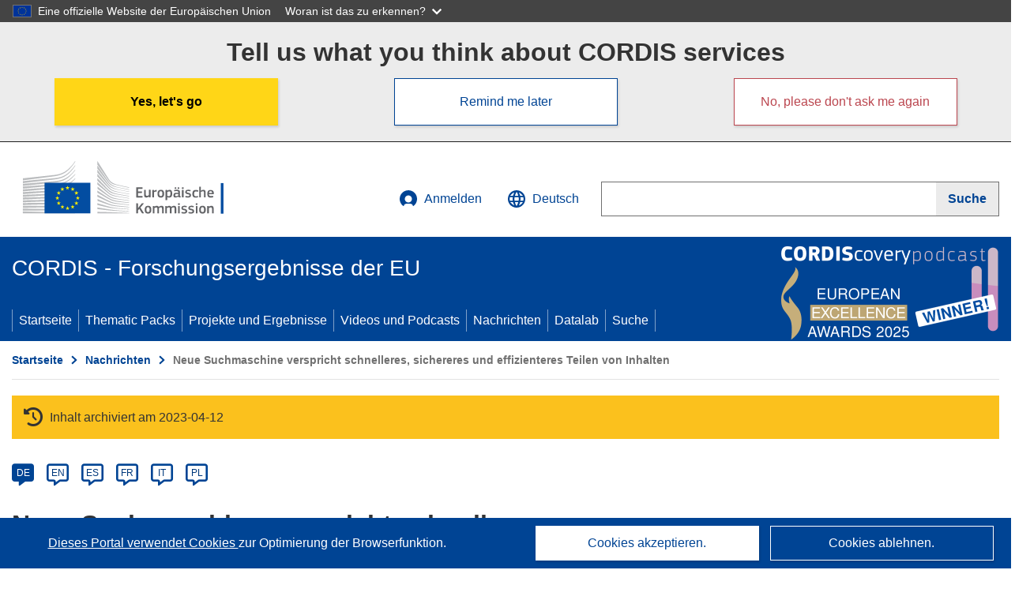

--- FILE ---
content_type: image/svg+xml
request_url: https://cordis.europa.eu/images/domains_icon/secur.svg
body_size: 2761
content:
<svg width="12" height="17" viewBox="0 0 12 17" fill="none" xmlns="http://www.w3.org/2000/svg">
<g clip-path="url(#clip0_942_165)">
<mask id="mask0_942_165" style="mask-type:luminance" maskUnits="userSpaceOnUse" x="0" y="0" width="13" height="18">
<path d="M12.0103 0H0V17.01H12.0103V0Z" fill="white"/>
</mask>
<g mask="url(#mask0_942_165)">
<path d="M10.2298 11.039C10.1393 11.039 10.0496 11.0216 9.96596 10.9878C9.8823 10.954 9.80629 10.9045 9.74226 10.842C9.67823 10.7796 9.62744 10.7055 9.59278 10.6239C9.55813 10.5423 9.5403 10.4549 9.5403 10.3666V2.7497C9.5403 2.37709 9.38849 2.01973 9.11829 1.75625C8.84808 1.49277 8.4816 1.34475 8.09947 1.34475H3.89021C3.50808 1.34475 3.1416 1.49277 2.87139 1.75625C2.60119 2.01973 2.44939 2.37709 2.44939 2.7497V10.3164C2.44939 10.4947 2.37674 10.6658 2.24743 10.7919C2.11811 10.9179 1.94273 10.9888 1.75985 10.9888C1.57697 10.9888 1.40159 10.9179 1.27227 10.7919C1.14296 10.6658 1.07031 10.4947 1.07031 10.3164V2.7497C1.07031 2.02044 1.36741 1.32104 1.89624 0.80537C2.42507 0.2897 3.14233 0 3.89021 0H8.09947C8.84736 0 9.56461 0.2897 10.0934 0.80537C10.6223 1.32104 10.9194 2.02044 10.9194 2.7497V10.3164C10.9194 10.4947 10.8467 10.6658 10.7174 10.7919C10.5881 10.9179 10.4127 10.9888 10.2298 10.9888" fill="#897600"/>
</g>
<mask id="mask1_942_165" style="mask-type:luminance" maskUnits="userSpaceOnUse" x="0" y="0" width="13" height="18">
<path d="M12.0103 0H0V17.01H12.0103V0Z" fill="white"/>
</mask>
<g mask="url(#mask1_942_165)">
<path d="M12 16.0567C12 16.3015 11.9002 16.5364 11.7227 16.7095C11.5451 16.8826 11.3043 16.9799 11.0532 16.9799H0.946827C0.695713 16.9799 0.454884 16.8826 0.277319 16.7095C0.0997547 16.5364 0 16.3015 0 16.0567L0 8.26917C0 8.02431 0.0997547 7.78948 0.277319 7.61633C0.454884 7.44319 0.695713 7.34592 0.946827 7.34592H11.0532C11.3043 7.34592 11.5451 7.44319 11.7227 7.61633C11.9002 7.78948 12 8.02431 12 8.26917V16.0567Z" fill="#5D5400"/>
</g>
<mask id="mask2_942_165" style="mask-type:luminance" maskUnits="userSpaceOnUse" x="0" y="0" width="13" height="18">
<path d="M12.0103 0H0V17.01H12.0103V0Z" fill="white"/>
</mask>
<g mask="url(#mask2_942_165)">
<path d="M9.6124 12.173C9.6124 12.8696 9.40054 13.5507 9.00361 14.1299C8.60668 14.7092 8.0425 15.1607 7.38243 15.4273C6.72236 15.6939 5.99604 15.7636 5.29531 15.6277C4.59459 15.4918 3.95093 15.1563 3.44573 14.6637C2.94053 14.1711 2.59649 13.5435 2.45711 12.8602C2.31772 12.1769 2.38926 11.4686 2.66267 10.825C2.93608 10.1814 3.39908 9.63123 3.99313 9.24418C4.58718 8.85713 5.28559 8.65054 6.00005 8.65054C6.47443 8.65054 6.94416 8.74165 7.38243 8.91867C7.8207 9.09569 8.21893 9.35515 8.55436 9.68224C8.8898 10.0093 9.15589 10.3976 9.33742 10.825C9.51896 11.2524 9.6124 11.7104 9.6124 12.173Z" fill="#1A171B"/>
</g>
<path d="M5.99997 10.768H5.65006L5.34131 14.5915H5.99997H6.65863L6.34989 10.768H5.99997Z" fill="white"/>
<mask id="mask3_942_165" style="mask-type:luminance" maskUnits="userSpaceOnUse" x="0" y="0" width="13" height="18">
<path d="M12.0103 0H0V17.01H12.0103V0Z" fill="white"/>
</mask>
<g mask="url(#mask3_942_165)">
<path d="M7.11153 10.8483C7.11153 11.0627 7.04635 11.2722 6.92421 11.4504C6.80208 11.6287 6.62849 11.7676 6.42539 11.8496C6.22229 11.9316 5.99881 11.9531 5.7832 11.9113C5.56759 11.8695 5.36954 11.7662 5.2141 11.6147C5.05865 11.4631 4.95279 11.27 4.90991 11.0597C4.86702 10.8495 4.88903 10.6316 4.97316 10.4335C5.05728 10.2355 5.19975 10.0662 5.38253 9.94712C5.56531 9.82803 5.78021 9.76447 6.00004 9.76447C6.29483 9.76447 6.57754 9.87865 6.78599 10.0819C6.99443 10.2852 7.11153 10.5608 7.11153 10.8483Z" fill="white"/>
</g>
</g>
<defs>
<clipPath id="clip0_942_165">
<rect width="12" height="17" fill="white"/>
</clipPath>
</defs>
</svg>
